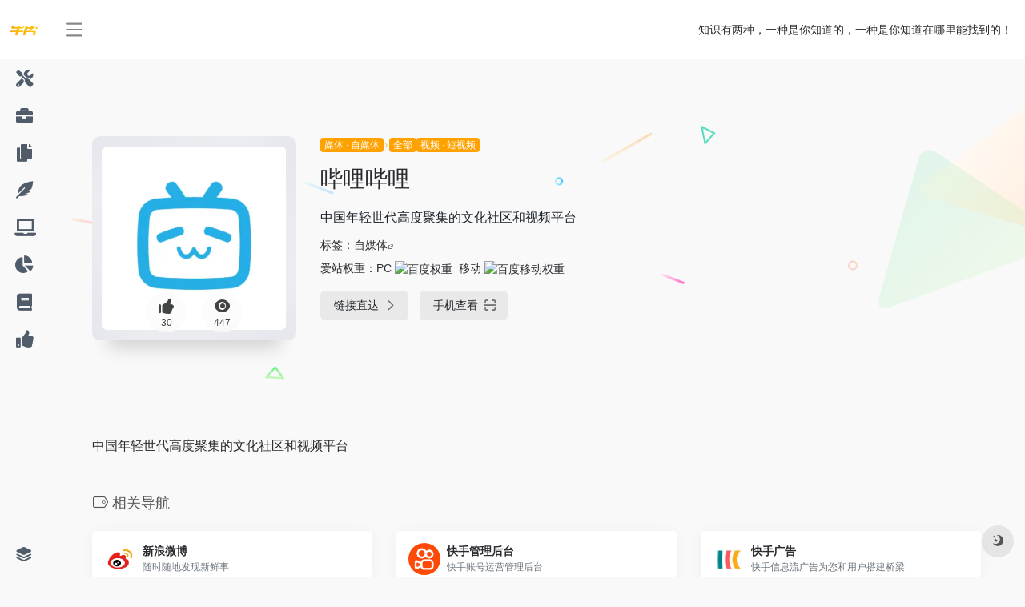

--- FILE ---
content_type: text/html; charset=UTF-8
request_url: https://hao.6pian.cn/sites/200.html
body_size: 8100
content:
<!DOCTYPE html><html lang="zh-CN" class="io-grey-mode"><head> <script> var default_c = "io-grey-mode"; var night = document.cookie.replace(/(?:(?:^|.*;\s*)io_night_mode\s*\=\s*([^;]*).*$)|^.*$/, "$1"); try { if (night === "0" || (!night && window.matchMedia("(prefers-color-scheme: dark)").matches)) { document.documentElement.classList.add("io-black-mode"); document.documentElement.classList.remove(default_c); } else { document.documentElement.classList.remove("io-black-mode"); document.documentElement.classList.add(default_c); } } catch (_) {}</script><meta charset="UTF-8"><meta name="renderer" content="webkit"/><meta name="force-rendering" content="webkit"/><meta http-equiv="X-UA-Compatible" content="IE=edge, chrome=1"><meta name="viewport" content="width=device-width, initial-scale=1.0, minimum-scale=1.0, maximum-scale=1.0, user-scalable=no"><title>哔哩哔哩 | 影视广告传媒行业网址导航</title><meta name="theme-color" content="#f9f9f9" /><meta name="keywords" content="自媒体" /><meta name="description" content="中国年轻世代高度聚集的文化社区和视频平台" /><meta property="og:type" content="article"><meta property="og:url" content="https://hao.6pian.cn/sites/200.html"/> <meta property="og:title" content="哔哩哔哩 | 影视广告传媒行业网址导航"><meta property="og:description" content="中国年轻世代高度聚集的文化社区和视频平台"><meta property="og:image" content="https://hao.6pian.cn/wp-content/uploads/2020/12/377adab44aed2e738bd41baec84bb68b87d6277f4c54-1.jpg"><meta property="og:site_name" content="影视广告传媒行业网址导航"><link rel="shortcut icon" href="https://www.6pian.cn/favicon.ico"><link rel="apple-touch-icon" href="https://hao.6pian.cn/wp-content/uploads/2020/12/1.png"><!--[if IE]><script src="https://hao.6pian.cn/wp-content/themes/onenav/js/html5.min.js"></script><![endif]--><meta name='robots' content='max-image-preview:large' /><link rel='stylesheet' id='iconfont-css' href='https://hao.6pian.cn/wp-content/themes/onenav/css/iconfont.css?ver=3.1919' type='text/css' media='all' /><link rel='stylesheet' id='font-awesome-css' href='//cdn.staticfile.org/font-awesome/5.15.4/css/all.min.css?ver=3.1919' type='text/css' media='all' /><link rel='stylesheet' id='font-awesome4-css' href='//cdn.staticfile.org/font-awesome/5.15.4/css/v4-shims.min.css?ver=3.1919' type='text/css' media='all' /><link rel='stylesheet' id='bootstrap-css' href='https://hao.6pian.cn/wp-content/themes/onenav/css/bootstrap.min.css?ver=3.1919' type='text/css' media='all' /><link rel='stylesheet' id='lightbox-css' href='https://hao.6pian.cn/wp-content/themes/onenav/css/jquery.fancybox.min.css?ver=3.1919' type='text/css' media='all' /><link rel='stylesheet' id='style-css' href='https://hao.6pian.cn/wp-content/themes/onenav/css/style.min.css?ver=3.1919' type='text/css' media='all' /><script type='text/javascript' src='https://hao.6pian.cn/wp-content/themes/onenav/js/jquery.min.js?ver=3.1919' id='jquery-js'></script><script type='text/javascript' id='jquery-js-after'>/* <![CDATA[ */ function loadFunc(func) {var oldOnload = window.onload;if(typeof window.onload != "function"){window.onload = func;}else{window.onload = function(){oldOnload();func();}}} /* ]]> */</script><link rel="canonical" href="https://hao.6pian.cn/sites/200.html" /><style>.customize-width{max-width:1900px}.sidebar-nav{width:170px}@media (min-width: 768px){.main-content{margin-left:170px;}.main-content .page-header{left:170px;}}</style><style>.panel-body a:not(.no-c){color:#ffa200}.panel-body a:not(.no-c):hover{color:#ffa200}a:hover,.io-grey-mode .sidebar-show,.io-grey-mode .sidebar-item>a:hover,.io-grey-mode .sidebar-item li>a:hover,.home-like:hover, .io-grey-mode .sidebar-popup>div>ul>li>a:hover{color:#ffa200} .header-mini-btn label:hover path{ stroke:#ffa200} .url-card .max .tga a:not(.no-tag):hover,.card-app.card .tga a:not(.no-tag):hover{background:#ffa200} .sidebar .url-card .card:hover{border: 1px solid #ffa200!important;}.tags i{color:#ffa200}.custom-piece_c_b{background:#ffa200!important}.custom-piece_c{color:#ffa200!important}.slider_menu[sliderTab] .anchor,.customize-menu .btn-edit,.badge-danger,.comment-list .rank,.sidebar .card-header:after{background:#ffa200}.badge-outline-primary{color:#ffa200;border:#ffa200 solid 1px}.posts-nav .page-numbers.current,.posts-nav .page-numbers:not(.dots):hover,#comments-navi>a:hover,#comments-navi>.current,.page-nav>a:hover span,.page-nav>.current span{background-color:#ffa200;box-shadow: 0px 5px 20px -3px rgba(255,162,0,.6);} .custom-control-input:not(:disabled):active~.custom-control-label::before{background-color:rgba(255,162,0,.15);border-color:rgba(255,162,0,.15);}.custom-control-input:focus~.custom-control-label::before{box-shadow:0 0 0 .2rem rgba(255,162,0,.25)}.custom-control-input:focus:not(:checked)~.custom-control-label::before{border-color:#ffa200}.custom-control-input:checked~.custom-control-label::before{border-color:#ffa200;background-color:#ffa200}.btn-search:hover,.btn-search.current{background-color:#ffa200;box-shadow: 0 5px 20px -3px rgba(255,162,0,.6)}.btn-search.current:after{border-top-color:#ffa200}.panel-body h2,.panel-body h3 {border-color:#ffa200} .custom_btn-outline {color: #ffa200;background-color: transparent;border-color: #ffa200;}.custom_btn-outline:hover {color: #ffffff;background-color: #14171B;border-color: #14171B;}.custom_btn-outline:focus, .custom_btn-outline.focus {color: #14171B;box-shadow: 0 0 0 0 transparent!important;background-color: transparent;}.custom_btn-outline.disabled, .custom_btn-outline:disabled {color: #ffa200;background-color: transparent!important;}.custom_btn-outline:not(:disabled):not(.disabled):active, .custom_btn-outline:not(:disabled):not(.disabled).active,.show > .custom_btn-outline.dropdown-toggle {color: #fff;background-color: #ffa200;border-color: #ffa200;}.custom_btn-outline:not(:disabled):not(.disabled):active:focus, .custom_btn-outline:not(:disabled):not(.disabled).active:focus,.show > .custom_btn-outline.dropdown-toggle:focus {box-shadow: 0 0 0 0 transparent!important;}.custom_btn-d {color: #ffffff;background-color: #ffa200;border-color: #ffa200;}.custom_btn-d:hover {color: #ffffff;background-color: #14171B;border-color: #14171B;}.custom_btn-d:focus,.custom_btn-d.focus {color: #ffffff;background-color: #14171B;border-color: #14171B;box-shadow: 0 0 0 0 transparent!important;}.custom_btn-d.disabled,.custom_btn-d:disabled {color: #ffffff;background-color:#ffa200;border-color: #ffa200;}.custom_btn-d:not(:disabled):not(.disabled):active,.custom_btn-d:not(:disabled):not(.disabled).active{color: #ffffff;background-color: #14171B;border-color: #14171B;}.custom_btn-d:not(:disabled):not(.disabled):active:focus,.custom_btn-d:not(:disabled):not(.disabled).active:focus{box-shadow: 0 0 0 0 transparent!important;}.btn.custom_btn-d {color: #ffffff;background-color: #ffa200;border-color: #ffa200;}.btn.custom_btn-d:hover {color: #ffffff;background-color: #14171B;border-color: #14171B;}.btn.custom_btn-d:focus,.btn.custom_btn-d.focus {color: #ffffff;background-color: #14171B;border-color: #14171B;box-shadow: 0 0 0 0 transparent!important;}.btn.custom_btn-d.disabled,.btn.custom_btn-d:disabled {color: #ffffff;background-color:#ffa200;border-color: #ffa200;}.btn.custom_btn-d:not(:disabled):not(.disabled):active,.btn.custom_btn-d:not(:disabled):not(.disabled).active,.show > .custom_btn-d.dropdown-toggle {color: #ffffff;background-color: #14171B;border-color: #14171B;}.btn.custom_btn-d:not(:disabled):not(.disabled):active:focus,.btn.custom_btn-d:not(:disabled):not(.disabled).active:focus,.show > .custom_btn-d.dropdown-toggle:focus {box-shadow: 0 0 0 0 transparent!important;}</style><!-- 自定义代码 --><!-- end 自定义代码 --></head> <body class="sites-template-default single single-sites postid-200 sidebar_no sites mini-sidebar"> <div id="sidebar" class="sticky sidebar-nav fade"> <div class="modal-dialog h-100 sidebar-nav-inner"> <div class="sidebar-logo border-bottom border-color"> <!-- logo --> <div class="logo overflow-hidden"> <a href="https://hao.6pian.cn" class="logo-expanded"> <img src="https://hao.6pian.cn/wp-content/uploads/2020/12/bar_logo.png" height="40" class="logo-light" alt="影视广告传媒行业网址导航"> <img src="https://hao.6pian.cn/wp-content/uploads/2020/12/bar_logo.png" height="40" class="logo-dark d-none" alt="影视广告传媒行业网址导航"> </a> <a href="https://hao.6pian.cn" class="logo-collapsed"> <img src="https://hao.6pian.cn/wp-content/uploads/2020/12/1.png" height="40" class="logo-light" alt="影视广告传媒行业网址导航"> <img src="https://hao.6pian.cn/wp-content/uploads/2020/12/1.png" height="40" class="logo-dark d-none" alt="影视广告传媒行业网址导航"> </a> </div> <!-- logo end --> </div> <div class="sidebar-menu flex-fill"> <div class="sidebar-scroll" > <div class="sidebar-menu-inner"> <ul> <li class="sidebar-item"> <a href="https://hao.6pian.cn/#term-12" class="" data-change="https://hao.6pian.cn/#term-12"> <i class="fas fa-tools icon-fw icon-lg"></i> <span>创作工具</span> </a> <i class="iconfont icon-arrow-r-m sidebar-more text-sm"></i> <ul > <li> <a href="https://hao.6pian.cn/#term-96" class=""><span>全部</span></a> </li> <li> <a href="https://hao.6pian.cn/#term-9" class=""><span>视频制作</span></a> </li> <li> <a href="https://hao.6pian.cn/#term-82" class=""><span>动画/三维</span></a> </li> <li> <a href="https://hao.6pian.cn/#term-8" class=""><span>创意文案</span></a> </li> <li> <a href="https://hao.6pian.cn/#term-3" class=""><span>调色配色</span></a> </li> <li> <a href="https://hao.6pian.cn/#term-11" class=""><span>团队协同</span></a> </li> <li> <a href="https://hao.6pian.cn/#term-85" class=""><span>图像/绘画</span></a> </li> <li> <a href="https://hao.6pian.cn/#term-113" class=""><span>专注/效率</span></a> </li> </ul> </li> <li class="sidebar-item"> <a href="https://hao.6pian.cn/#term-56" class="" data-change="https://hao.6pian.cn/#term-56"> <i class="fas fa-briefcase icon-fw icon-lg"></i> <span>商业服务</span> </a> <i class="iconfont icon-arrow-r-m sidebar-more text-sm"></i> <ul > <li> <a href="https://hao.6pian.cn/#term-91" class=""><span>全部</span></a> </li> <li> <a href="https://hao.6pian.cn/#term-58" class=""><span>兼职外包</span></a> </li> <li> <a href="https://hao.6pian.cn/#term-57" class=""><span>流量采买</span></a> </li> <li> <a href="https://hao.6pian.cn/#term-70" class=""><span>影视公司推荐</span></a> </li> </ul> </li> <li class="sidebar-item"> <a href="https://hao.6pian.cn/#term-47" class="" data-change="https://hao.6pian.cn/#term-47"> <i class="fas fa-copy icon-fw icon-lg"></i> <span>素材资源</span> </a> <i class="iconfont icon-arrow-r-m sidebar-more text-sm"></i> <ul > <li> <a href="https://hao.6pian.cn/#term-94" class=""><span>全部</span></a> </li> <li> <a href="https://hao.6pian.cn/#term-53" class=""><span>图片素材</span></a> </li> <li> <a href="https://hao.6pian.cn/#term-49" class=""><span>图标LOGO</span></a> </li> <li> <a href="https://hao.6pian.cn/#term-50" class=""><span>样机模板</span></a> </li> <li> <a href="https://hao.6pian.cn/#term-100" class=""><span>AE · 视频</span></a> </li> <li> <a href="https://hao.6pian.cn/#term-48" class=""><span>字体</span></a> </li> <li> <a href="https://hao.6pian.cn/#term-102" class=""><span>器材设备</span></a> </li> <li> <a href="https://hao.6pian.cn/#term-52" class=""><span>商用音乐</span></a> </li> <li> <a href="https://hao.6pian.cn/#term-51" class=""><span>图表PPT</span></a> </li> </ul> </li> <li class="sidebar-item"> <a href="https://hao.6pian.cn/#term-38" class="" data-change="https://hao.6pian.cn/#term-38"> <i class="fas fa-feather-alt icon-fw icon-lg"></i> <span>灵感创意</span> </a> <i class="iconfont icon-arrow-r-m sidebar-more text-sm"></i> <ul > <li> <a href="https://hao.6pian.cn/#term-93" class=""><span>全部</span></a> </li> <li> <a href="https://hao.6pian.cn/#term-103" class=""><span>摄影映像</span></a> </li> <li> <a href="https://hao.6pian.cn/#term-88" class=""><span>先锋设计</span></a> </li> <li> <a href="https://hao.6pian.cn/#term-40" class=""><span>视频样片</span></a> </li> <li> <a href="https://hao.6pian.cn/#term-41" class=""><span>文创国潮</span></a> </li> </ul> </li> <li class="sidebar-item"> <a href="https://hao.6pian.cn/#term-29" class="" data-change="https://hao.6pian.cn/#term-29"> <i class="fas fa-laptop icon-fw icon-lg"></i> <span>自媒体类</span> </a> <i class="iconfont icon-arrow-r-m sidebar-more text-sm"></i> <ul > <li> <a href="https://hao.6pian.cn/#term-92" class=""><span>全部</span></a> </li> <li> <a href="https://hao.6pian.cn/#term-32" class=""><span>视频 · 短视频</span></a> </li> <li> <a href="https://hao.6pian.cn/#term-33" class=""><span>图文 · 问答</span></a> </li> <li> <a href="https://hao.6pian.cn/#term-46" class=""><span>电商 · 带货</span></a> </li> </ul> </li> <li class="sidebar-item"> <a href="https://hao.6pian.cn/#term-42" class="" data-change="https://hao.6pian.cn/#term-42"> <i class="fas fa-chart-pie icon-fw icon-lg"></i> <span>营销洞察</span> </a> <i class="iconfont icon-arrow-r-m sidebar-more text-sm"></i> <ul > <li> <a href="https://hao.6pian.cn/#term-95" class=""><span>全部</span></a> </li> <li> <a href="https://hao.6pian.cn/#term-44" class=""><span>数据洞察</span></a> </li> <li> <a href="https://hao.6pian.cn/#term-43" class=""><span>热榜指数</span></a> </li> <li> <a href="https://hao.6pian.cn/#term-45" class=""><span>商业资讯</span></a> </li> </ul> </li> <li class="sidebar-item"> <a href="https://hao.6pian.cn/#term-54" class="" data-change="https://hao.6pian.cn/#term-54"> <i class="fas fa-book icon-fw icon-lg"></i> <span>学习提升</span> </a> <i class="iconfont icon-arrow-r-m sidebar-more text-sm"></i> <ul > <li> <a href="https://hao.6pian.cn/#term-55" class=""><span>在线课程</span></a> </li> </ul> </li> <li class="sidebar-item"> <a href="https://hao.6pian.cn/#term-110" class=""> <i class="fas fa-thumbs-up icon-fw icon-lg"></i> <span>推荐关注</span> </a> </li> </ul> </div> </div> </div> <div class="border-top py-2 border-color"> <div class="flex-bottom"> <ul> <li id="menu-item-32" class="menu-item menu-item-type-post_type menu-item-object-page menu-item-32 sidebar-item"><a href="https://hao.6pian.cn/%e6%94%b6%e5%bd%95%e7%94%b3%e8%af%b7%e6%a0%87%e9%a2%98"> <i class="iconfont icon-category icon-fw icon-lg"></i> <span>申请收录</span></a></li> </ul> </div> </div> </div> </div> <div class="main-content flex-fill"> <div class=" header-nav"> <div id="header" class="page-header sticky"> <div class="navbar navbar-expand-md"> <div class="container-fluid p-0 position-relative"> <div class="position-absolute w-100 text-center"> <a href="https://hao.6pian.cn" class="navbar-brand d-md-none m-0" title="影视广告传媒行业网址导航"> <img src="https://hao.6pian.cn/wp-content/uploads/2020/12/bar_logo.png" class="logo-light" alt="影视广告传媒行业网址导航" height="30"> <img src="https://hao.6pian.cn/wp-content/uploads/2020/12/bar_logo.png" class="logo-dark d-none" alt="影视广告传媒行业网址导航" height="30"> </a> </div> <div class="nav-item d-md-none mobile-menu py-2 position-relative"><a href="javascript:" id="sidebar-switch" data-toggle="modal" data-target="#sidebar"><i class="iconfont icon-classification icon-lg"></i></a></div> <div class="collapse navbar-collapse order-2 order-md-1"> <div class="header-mini-btn"> <label> <input id="mini-button" type="checkbox" > <svg viewBox="0 0 100 100" xmlns="http://www.w3.org/2000/svg"> <path class="line--1" d="M0 40h62c18 0 18-20-17 5L31 55"></path> <path class="line--2" d="M0 50h80"></path> <path class="line--3" d="M0 60h62c18 0 18 20-17-5L31 45"></path> </svg> </label> </div> <!-- 天气 --> <div class="weather"> <div id="he-plugin-simple" style="display: contents;"></div> <script>WIDGET = {CONFIG: {"modules": "12034","background": "5","tmpColor": "888","tmpSize": "14","cityColor": "888","citySize": "14","aqiSize": "14","weatherIconSize": "24","alertIconSize": "18","padding": "10px 10px 10px 10px","shadow": "1","language": "auto","fixed": "false","vertical": "middle","horizontal": "left","key": "a922adf8928b4ac1ae7a31ae7375e191"}}</script> <script> loadFunc(function() { let script = document.createElement("script"); script.setAttribute("async", ""); script.src = "//widget.qweather.net/simple/static/js/he-simple-common.js?v=2.0"; document.body.appendChild(script); }); </script> </div> <!-- 天气 end --> <ul class="navbar-nav navbar-top site-menu mr-4"> </ul> </div> <ul class="nav navbar-menu text-xs order-1 order-md-2 position-relative"> <!-- 一言 --> <li class="nav-item mr-3 mr-lg-0 d-none d-lg-block"> <div class="text-sm overflowClip_1"> <script src="//v1.hitokoto.cn/?encode=js&select=%23hitokoto" defer></script><span id="hitokoto"></span> </div> </li> <!-- 一言 end --> </ul> </div> </div> </div> <div class="placeholder"></div> </div> <div id="content" class="container my-4 my-md-5"> <div class="row site-content py-4 py-md-5 mb-xl-5 mb-0 mx-xxl-n5"> <div class="background-fx"> <img src="https://hao.6pian.cn/wp-content/themes/onenav/images/fx/shape-01.svg" class="shape-01"> <img src="https://hao.6pian.cn/wp-content/themes/onenav/images/fx/shape-02.svg" class="shape-02"> <img src="https://hao.6pian.cn/wp-content/themes/onenav/images/fx/shape-03.svg" class="shape-03"> <img src="https://hao.6pian.cn/wp-content/themes/onenav/images/fx/shape-04.svg" class="shape-04"> <img src="https://hao.6pian.cn/wp-content/themes/onenav/images/fx/shape-05.svg" class="shape-05"> <img src="https://hao.6pian.cn/wp-content/themes/onenav/images/fx/shape-06.svg" class="shape-06"> <img src="https://hao.6pian.cn/wp-content/themes/onenav/images/fx/shape-07.svg" class="shape-07"> <img src="https://hao.6pian.cn/wp-content/themes/onenav/images/fx/shape-08.svg" class="shape-08"> <img src="https://hao.6pian.cn/wp-content/themes/onenav/images/fx/shape-09.svg" class="shape-09"> <img src="https://hao.6pian.cn/wp-content/themes/onenav/images/fx/shape-10.svg" class="shape-10"> <img src="https://hao.6pian.cn/wp-content/themes/onenav/images/fx/shape-11.svg" class="shape-11"> </div> <!-- 网址信息 --> <div class="col-12 col-sm-5 col-md-4 col-lg-3"> <div class="siteico"> <div class="blur blur-layer" style="background: transparent url(https://hao.6pian.cn/wp-content/uploads/2020/12/377adab44aed2e738bd41baec84bb68b87d6277f4c54-1.jpg) no-repeat center center;-webkit-background-size: cover;-moz-background-size: cover;-o-background-size: cover;background-size: cover;animation: rotate 30s linear infinite;"></div> <img class="img-cover lazy unfancybox" src="https://hao.6pian.cn/wp-content/themes/onenav/images/t.png" data-src="https://hao.6pian.cn/wp-content/uploads/2020/12/377adab44aed2e738bd41baec84bb68b87d6277f4c54-1.jpg" height="auto" alt="哔哩哔哩"><div id="country" class="text-xs custom-piece_c_b country-piece" style="display:none;"><i class="iconfont icon-loading icon-spin"></i></div> <div class="tool-actions text-center mt-md-4"> <a href="javascript:;" data-action="post_like" data-id="200" class=" btn btn-like btn-icon btn-light rounded-circle p-2 mx-3 mx-md-2 " data-toggle="tooltip" data-placement="top" title="点赞"> <span class="flex-column text-height-xs"> <i class="icon-lg iconfont icon-like"></i> <small class="like-count text-xs mt-1">30</small> </span> </a> <a href="javascript:;" class="btn-share-toggler btn btn-icon btn-light rounded-circle p-2 mx-3 mx-md-2" data-toggle="tooltip" data-placement="top" title="浏览"> <span class="flex-column text-height-xs"> <i class="icon-lg iconfont icon-chakan"></i> <small class="share-count text-xs mt-1">447</small> </span> </a> </div> </div> </div> <div class="col mt-4 mt-sm-0"> <div class="site-body text-sm"> <a class="btn-cat custom_btn-d mb-2" href="https://hao.6pian.cn/favorites/%e5%aa%92%e4%bd%93-%c2%b7-%e8%87%aa%e5%aa%92%e4%bd%93">媒体 · 自媒体</a><i class="iconfont icon-arrow-r-m custom-piece_c" style="font-size:50%;color:#f1404b;vertical-align:0.075rem"></i><a class='btn-cat custom_btn-d mb-2' href='https://hao.6pian.cn/favorites/%e5%85%a8%e9%83%a8-%e5%aa%92%e4%bd%93-%c2%b7-%e8%87%aa%e5%aa%92%e4%bd%93'>全部</a><a class='btn-cat custom_btn-d mb-2' href='https://hao.6pian.cn/favorites/%e8%a7%86%e9%a2%91-%c2%b7-%e7%9f%ad%e8%a7%86%e9%a2%91'>视频 · 短视频</a> <h1 class="site-name h3 my-3">哔哩哔哩 </h1> <div class="mt-2"> <p class="mb-2">中国年轻世代高度聚集的文化社区和视频平台</p> 标签：<span class="mr-1"><a href="https://hao.6pian.cn/sitetag/%e8%87%aa%e5%aa%92%e4%bd%93" rel="tag">自媒体</a><i class="iconfont icon-wailian text-ss"></i></span> <div class="mt-2">爱站权重：<span class="mr-2">PC <a href="https://hao.6pian.cn/go/?url=aHR0cHM6Ly9iYWlkdXJhbmsuYWl6aGFuLmNvbS9iYWlkdS93d3cuYmlsaWJpbGkuY29t" title="百度权重" target="_blank"><img class="" src="//baidurank.aizhan.com/api/br?domain=www.bilibili.com&style=images" alt="百度权重" title="百度权重" style="height:18px"></a></span><span class="mr-2">移动 <a href="https://hao.6pian.cn/go/?url=aHR0cHM6Ly9iYWlkdXJhbmsuYWl6aGFuLmNvbS9iYWlkdS93d3cuYmlsaWJpbGkuY29t" title="百度移动权重" target="_blank"><img class="" src="//baidurank.aizhan.com/api/mbr?domain=www.bilibili.com&style=images" alt="百度移动权重" title="百度移动权重" style="height:18px"></a></span></div> <div class="site-go mt-3"> <div id="security_check_img"></div> <span class="site-go-url"> <a style="margin-right: 10px;" href="https://www.bilibili.com/" title="哔哩哔哩" target="_blank" class="btn btn-arrow"><span>链接直达<i class="iconfont icon-arrow-r-m"></i></span></a> </span> <a href="javascript:" class="btn btn-arrow qr-img" data-toggle="tooltip" data-placement="bottom" data-html="true" title="<img src='https://my.tv.sohu.com/user/a/wvideo/getQRCode.do?width=150&amp;height=150&amp;text=https://www.bilibili.com/' width='150'>"><span>手机查看<i class="iconfont icon-qr-sweep"></i></span></a> </div> <p id="check_s" class="text-sm" style="display:none"><i class="iconfont icon-loading icon-spin"></i></p> </div> </div> </div> <!-- 网址信息 end --> </div><main class="content" role="main"> <div class="content-wrap"> <div class="content-layout"> <div class="panel site-content card transparent"> <div class="card-body p-0"> <div class="apd-bg"> </div> <div class="panel-body single my-4 "> 中国年轻世代高度聚集的文化社区和视频平台 </div> </div> </div> <h2 class="text-gray text-lg my-4"><i class="site-tag iconfont icon-tag icon-lg mr-1" ></i>相关导航</h2> <div class="row mb-n4"> <div class="url-card col-sm-6 col-md-4 "> <div class="url-body default "> <a href="https://weibo.com/" target="_blank" rel="external nofollow noopener" data-id="280" data-url="https://weibo.com" class="card no-c is-views mb-4 site-280" data-toggle="tooltip" data-placement="bottom" title="https://weibo.com/"> <div class="card-body url-content d-flex align-items-center"> <div class="url-img rounded-circle mr-2 d-flex align-items-center justify-content-center"> <img class=" lazy unfancybox" src="https://hao.6pian.cn/wp-content/themes/onenav/images/favicon.png" data-src="https://hao.6pian.cn/wp-content/uploads/2020/12/未标题-1-2.jpg" height="auto" alt="新浪微博"> </div> <div class="url-info flex-fill"> <div class="text-sm overflowClip_1"> <strong>新浪微博</strong> </div> <p class="overflowClip_1 m-0 text-muted text-xs">随时随地发现新鲜事</p> </div> </div> </a> </div> </div> <div class="url-card col-sm-6 col-md-4 "> <div class="url-body default "> <a href="https://www.kuaishou.com/account/login/?sid=kuaishou.web.cp.api&redirectURL=https%3A%2F%2Fcp.kuaishou.com%2Farticle%2Fpublish%2Fvideo%3Forigin%3Dwww.kuaishou.com" target="_blank" rel="external nofollow noopener" data-id="122" data-url="https://www.kuaishou.com/account/login/?sid=kuaishou.web.cp.api&redirectURL=https%3A%2F%2Fcp.kuaishou.com%2Farticle%2Fpublish%2Fvideo%3Forigin%3Dwww.kuaishou.com" class="card no-c is-views mb-4 site-122" data-toggle="tooltip" data-placement="bottom" title="https://www.kuaishou.com/account/login/?sid=kuaishou.web.cp.api&redirectURL=https%3A%2F%2Fcp.kuaishou.com%2Farticle%2Fpublish%2Fvideo%3Forigin%3Dwww.kuaishou.com"> <div class="card-body url-content d-flex align-items-center"> <div class="url-img rounded-circle mr-2 d-flex align-items-center justify-content-center"> <img class=" lazy unfancybox" src="https://hao.6pian.cn/wp-content/themes/onenav/images/favicon.png" data-src="https://hao.6pian.cn/wp-content/uploads/2020/12/80cb39dbb6fd5266d0168896e952802bd40735fa9855.png" height="auto" alt="快手管理后台"> </div> <div class="url-info flex-fill"> <div class="text-sm overflowClip_1"> <strong>快手管理后台</strong> </div> <p class="overflowClip_1 m-0 text-muted text-xs">快手账号运营管理后台</p> </div> </div> </a> </div> </div> <div class="url-card col-sm-6 col-md-4 "> <div class="url-body default "> <a href="https://ad.e.kuaishou.com/welcome?redirectUrl=https%3A%2F%2Fad.e.kuaishou.com%2Findex" target="_blank" rel="external nofollow noopener" data-id="353" data-url="https://ad.e.kuaishou.com/welcome?redirectUrl=https%3A%2F%2Fad.e.kuaishou.com%2Findex" class="card no-c is-views mb-4 site-353" data-toggle="tooltip" data-placement="bottom" title="https://ad.e.kuaishou.com/welcome?redirectUrl=https%3A%2F%2Fad.e.kuaishou.com%2Findex"> <div class="card-body url-content d-flex align-items-center"> <div class="url-img rounded-circle mr-2 d-flex align-items-center justify-content-center"> <img class=" lazy unfancybox" src="https://hao.6pian.cn/wp-content/themes/onenav/images/favicon.png" data-src="https://hao.6pian.cn/wp-content/uploads/2020/12/unnamed-3212323131.png" height="auto" alt="快手广告"> </div> <div class="url-info flex-fill"> <div class="text-sm overflowClip_1"> <strong>快手广告</strong> </div> <p class="overflowClip_1 m-0 text-muted text-xs">快手信息流广告为您和用户搭建桥梁</p> </div> </div> </a> </div> </div> <div class="url-card col-sm-6 col-md-4 "> <div class="url-body default "> <a href="https://open.douyin.com/platform" target="_blank" rel="external nofollow noopener" data-id="96" data-url="https://open.douyin.com/platform" class="card no-c is-views mb-4 site-96" data-toggle="tooltip" data-placement="bottom" title="https://open.douyin.com/platform"> <div class="card-body url-content d-flex align-items-center"> <div class="url-img rounded-circle mr-2 d-flex align-items-center justify-content-center"> <img class=" lazy unfancybox" src="https://hao.6pian.cn/wp-content/themes/onenav/images/favicon.png" data-src="https://hao.6pian.cn/wp-content/uploads/2020/12/80cb39dbb6fd5266d0168896e952802bd40735fa9855-1.png" height="auto" alt="抖音操作后台"> </div> <div class="url-info flex-fill"> <div class="text-sm overflowClip_1"> <strong>抖音操作后台</strong> </div> <p class="overflowClip_1 m-0 text-muted text-xs">抖音官方发布管理后台</p> </div> </div> </a> </div> </div> <div class="url-card col-sm-6 col-md-4 "> <div class="url-body default "> <a href="https://obsproject.com/zh-cn" target="_blank" rel="external nofollow noopener" data-id="168" data-url="https://obsproject.com/zh-cn" class="card no-c is-views mb-4 site-168" data-toggle="tooltip" data-placement="bottom" title="https://obsproject.com/zh-cn"> <div class="card-body url-content d-flex align-items-center"> <div class="url-img rounded-circle mr-2 d-flex align-items-center justify-content-center"> <img class=" lazy unfancybox" src="https://hao.6pian.cn/wp-content/themes/onenav/images/favicon.png" data-src="https://hao.6pian.cn/wp-content/uploads/2020/12/new_icon_small-r.png" height="auto" alt="OBS Studio"> </div> <div class="url-info flex-fill"> <div class="text-sm overflowClip_1"> <strong>OBS Studio</strong> </div> <p class="overflowClip_1 m-0 text-muted text-xs">免费且开源的用于视频录制以及直播串流的软件</p> </div> </div> </a> </div> </div> <div class="url-card col-sm-6 col-md-4 "> <div class="url-body default "> <a href="https://www.xiaohongshu.com/spectrum/login" target="_blank" rel="external nofollow noopener" data-id="282" data-url="https://www.xiaohongshu.com/spectrum/login" class="card no-c is-views mb-4 site-282" data-toggle="tooltip" data-placement="bottom" title="https://www.xiaohongshu.com/spectrum/login"> <div class="card-body url-content d-flex align-items-center"> <div class="url-img rounded-circle mr-2 d-flex align-items-center justify-content-center"> <img class=" lazy unfancybox" src="https://hao.6pian.cn/wp-content/themes/onenav/images/favicon.png" data-src="https://hao.6pian.cn/wp-content/uploads/2020/12/下载-1.jpg" height="auto" alt="小红书"> </div> <div class="url-info flex-fill"> <div class="text-sm overflowClip_1"> <strong>小红书</strong> </div> <p class="overflowClip_1 m-0 text-muted text-xs">标记我的生活</p> </div> </div> </a> </div> </div> </div> <!-- comments --> </div><!-- content-layout end --> </div><!-- content-wrap end --> </main></div><!-- container end --><script></script> <div class="main-footer footer-stick p-4 footer-type-def"> <div class="footer-inner "> <div class="footer-text "> <div class="footer-copyright text-xs"> <span style="font-size: 8pt; color: #808080;">牛片版权所有 www.6pian.cn</span>&nbsp;&nbsp; </div> </div> </div></div></div><!-- main-content end --><footer> <div id="footer-tools" class="d-flex flex-column"> <a href="javascript:" id="go-to-up" class="btn rounded-circle go-up m-1" rel="go-top"> <i class="iconfont icon-to-up"></i> </a> <a href="javascript:" id="switch-mode" class="btn rounded-circle switch-dark-mode m-1" data-toggle="tooltip" data-placement="left" title="夜间模式"> <i class="mode-ico iconfont icon-light"></i> </a> </div></footer><script type='text/javascript' src='https://hao.6pian.cn/wp-content/themes/onenav/js/clipboard.min.js?ver=3.1919' id='clipboard-mini-js'></script><script type='text/javascript' src='https://hao.6pian.cn/wp-content/themes/onenav/js/popper.min.js?ver=3.1919' id='popper-js'></script><script type='text/javascript' src='https://hao.6pian.cn/wp-content/themes/onenav/js/bootstrap.min.js?ver=3.1919' id='bootstrap-js'></script><script type='text/javascript' src='https://hao.6pian.cn/wp-content/themes/onenav/js/theia-sticky-sidebar.js?ver=3.1919' id='sidebar-js'></script><script type='text/javascript' src='https://hao.6pian.cn/wp-content/themes/onenav/js/lazyload.min.js?ver=3.1919' id='lazyload-js'></script><script type='text/javascript' src='https://hao.6pian.cn/wp-content/themes/onenav/js/jquery.fancybox.min.js?ver=3.1919' id='lightbox-js-js'></script><script type='text/javascript' id='appjs-js-extra'>/* <![CDATA[ */var theme = {"ajaxurl":"https:\/\/hao.6pian.cn\/wp-admin\/admin-ajax.php","addico":"https:\/\/hao.6pian.cn\/wp-content\/themes\/onenav\/images\/add.png","order":"asc","formpostion":"top","defaultclass":"io-grey-mode","isCustomize":"0","icourl":"https:\/\/api.twpi.cn\/favicon\/","icopng":".png","urlformat":"0","customizemax":"10","newWindow":"1","lazyload":"1","minNav":"1","loading":"0","hotWords":"baidu","classColumns":" col-2a col-sm-2a col-md-2a col-lg-3a col-xl-5a col-xxl-6a ","apikey":"TWpBeU1USTJNemd4TWpZM0d6RS9oYVdSdWNXdDRibWM0TkdSeFUydDZWRFp3VlhWMWVIY3pjVmN4TWpRNQ==","isHome":"","version":"3.1919"};var localize = {"liked":"\u60a8\u5df2\u7ecf\u8d5e\u8fc7\u4e86!","like":"\u8c22\u8c22\u70b9\u8d5e!","networkerror":"\u7f51\u7edc\u9519\u8bef --.","selectCategory":"\u4e3a\u4ec0\u4e48\u4e0d\u9009\u5206\u7c7b\u3002","addSuccess":"\u6dfb\u52a0\u6210\u529f\u3002","timeout":"\u8bbf\u95ee\u8d85\u65f6\uff0c\u8bf7\u518d\u8bd5\u8bd5\uff0c\u6216\u8005\u624b\u52a8\u586b\u5199\u3002","lightMode":"\u65e5\u95f4\u6a21\u5f0f","nightMode":"\u591c\u95f4\u6a21\u5f0f","editBtn":"\u7f16\u8f91","okBtn":"\u786e\u5b9a","urlExist":"\u8be5\u7f51\u5740\u5df2\u7ecf\u5b58\u5728\u4e86 --.","cancelBtn":"\u53d6\u6d88","successAlert":"\u6210\u529f","infoAlert":"\u4fe1\u606f","warningAlert":"\u8b66\u544a","errorAlert":"\u9519\u8bef","extractionCode":"\u7f51\u76d8\u63d0\u53d6\u7801\u5df2\u590d\u5236\uff0c\u70b9\u201c\u786e\u5b9a\u201d\u8fdb\u5165\u4e0b\u8f7d\u9875\u9762\u3002"};/* ]]> */</script><script type='text/javascript' src='https://hao.6pian.cn/wp-content/themes/onenav/js/app.min.js?ver=3.1919' id='appjs-js'></script><script type='text/javascript' id='appjs-js-after'>/* <![CDATA[ */ $(document).ready(function(){if($("#search-text")[0]){$("#search-text").focus();}}); /* ]]> */</script><script type='text/javascript' src='https://hao.6pian.cn/wp-includes/js/comment-reply.min.js?ver=6.0.2' id='comment-reply-js'></script><script type='text/javascript' src='https://hao.6pian.cn/wp-content/themes/onenav/js/comments-ajax.js?ver=3.1919' id='comments-ajax-js'></script><script type='text/javascript' id='wp-postviews-cache-js-extra'>/* <![CDATA[ */var viewsCacheL10n = {"admin_ajax_url":"https:\/\/hao.6pian.cn\/wp-admin\/admin-ajax.php","post_id":"200"};/* ]]> */</script><script type='text/javascript' src='https://hao.6pian.cn/wp-content/themes/onenav/inc/postviews/postviews-cache.js?ver=6.0.2' id='wp-postviews-cache-js'></script> <!-- 自定义代码 --><script>var _hmt = _hmt || [];(function() { var hm = document.createElement("script"); hm.src = "https://hm.baidu.com/hm.js?1ea151224ef305f7e9fa61a56101282b"; var s = document.getElementsByTagName("script")[0]; s.parentNode.insertBefore(hm, s);})();</script><!-- end 自定义代码 --></body></html>
<!--压缩前的大小: 52111 bytes; 压缩后的大小: 33605 bytes; 节约：35.51% -->

--- FILE ---
content_type: image/svg+xml
request_url: https://hao.6pian.cn/wp-content/themes/onenav/images/fx/shape-06.svg
body_size: 433
content:
<?xml version="1.0" encoding="UTF-8"?>
<svg width="36px" height="23px" viewBox="0 0 36 23" version="1.1" xmlns="http://www.w3.org/2000/svg" xmlns:xlink="http://www.w3.org/1999/xlink">
    <!-- Generator: Sketch 53 (72520) - https://sketchapp.com -->
    <title>Rectangle 3</title>
    <desc>Created with Sketch.</desc>
    <defs>
        <linearGradient x1="0%" y1="50%" x2="100%" y2="50%" id="linearGradient-1">
            <stop stop-color="#BDEBFF" offset="0%"></stop>
            <stop stop-color="#0098FF" offset="100%"></stop>
        </linearGradient>
    </defs>
    <g id="Main-Files" stroke="none" stroke-width="1" fill="none" fill-rule="evenodd" opacity="0.237444196">
        <g id="01_index-Agency" transform="translate(-625.000000, -862.000000)" fill="url(#linearGradient-1)">
            <g id="Banner" transform="translate(127.000000, 35.000000)">
                <g id="Shape" transform="translate(0.000000, 203.000000)">
                    <rect id="Rectangle-3" transform="translate(516.000000, 635.500000) rotate(-30.000000) translate(-516.000000, -635.500000) " x="496" y="634" width="40" height="3" rx="1.5"></rect>
                </g>
            </g>
        </g>
    </g>
</svg>

--- FILE ---
content_type: image/svg+xml
request_url: https://hao.6pian.cn/wp-content/themes/onenav/images/fx/shape-04.svg
body_size: 441
content:
<?xml version="1.0" encoding="UTF-8"?>
<svg width="28px" height="17px" viewBox="0 0 28 17" version="1.1" xmlns="http://www.w3.org/2000/svg" xmlns:xlink="http://www.w3.org/1999/xlink">
    <!-- Generator: Sketch 53 (72520) - https://sketchapp.com -->
    <title>Rectangle 3</title>
    <desc>Created with Sketch.</desc>
    <defs>
        <linearGradient x1="0%" y1="50%" x2="100%" y2="50%" id="linearGradient-1">
            <stop stop-color="#FFD7EE" offset="0%"></stop>
            <stop stop-color="#FF009E" offset="100%"></stop>
        </linearGradient>
    </defs>
    <g id="Main-Files" stroke="none" stroke-width="1" fill="none" fill-rule="evenodd" opacity="0.591238839">
        <g id="01_index-Agency" transform="translate(-1608.000000, -647.000000)" fill="url(#linearGradient-1)">
            <g id="Banner" transform="translate(127.000000, 35.000000)">
                <g id="Shape" transform="translate(0.000000, 203.000000)">
                    <rect id="Rectangle-3" transform="translate(1495.000000, 417.500000) rotate(-30.000000) translate(-1495.000000, -417.500000) " x="1480" y="416" width="30" height="3" rx="1.5"></rect>
                </g>
            </g>
        </g>
    </g>
</svg>

--- FILE ---
content_type: application/javascript; charset=utf-8
request_url: https://v1.hitokoto.cn/?encode=js&select=%23hitokoto
body_size: -232
content:
(function hitokoto(){var hitokoto="知识有两种，一种是你知道的，一种是你知道在哪里能找到的！";var dom=document.querySelector('#hitokoto');Array.isArray(dom)?dom[0].innerText=hitokoto:dom.innerText=hitokoto;})()